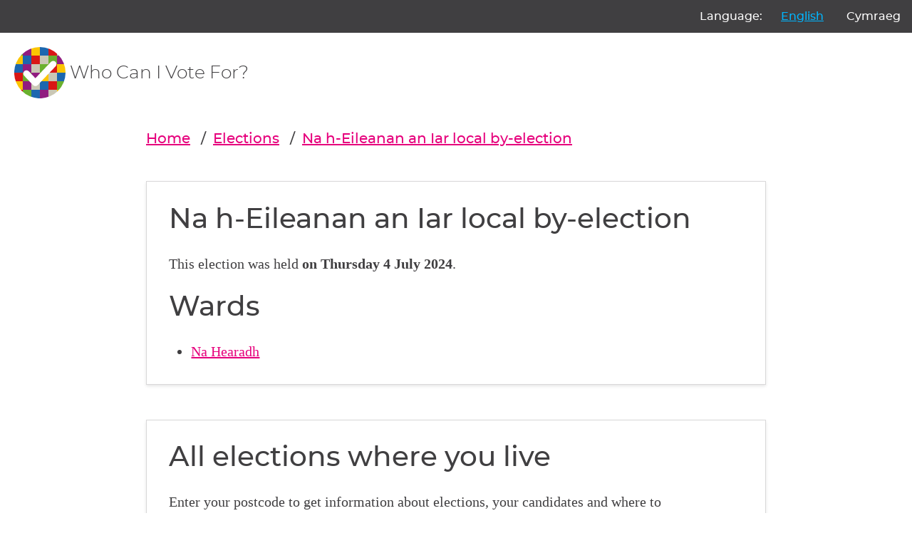

--- FILE ---
content_type: text/html; charset=utf-8
request_url: https://whocanivotefor.co.uk/elections/local.na-h-eileanan-an-iar.2024-07-04/na-h-eileanan-an-iar-local-election/
body_size: 17935
content:

<!DOCTYPE html>
<html lang="en">
    <head>
        <meta charset="utf-8">
        <title>
            
                Na h-Eileanan an Iar local election
            
        </title>
        <meta name="viewport" content="width=device-width, initial-scale=1">

        
    
        <link href="/static/scss/styles.e6db9ba760bd.css" rel="stylesheet" type="text/css" media="screen,print" />
    

        
        

        

            
                <link rel="shortcut icon" href="https://dc-shared-frontend-assets.s3.eu-west-2.amazonaws.com/images/logo_icon.svg">
                <link rel="apple-touch-icon" sizes="180x180" href="/static/icons/apple-touch-icon.5f52d3c8b78e.png">
                <link rel="icon" type="image/png" href="/static/icons/favicon-32x32.1aeb0fb2b210.png" sizes="32x32">
                <link rel="icon" type="image/png" href="/static/icons/favicon-16x16.b01478abae8b.png" sizes="16x16">
                <link rel="mask-icon" href="/static/icons/safari-pinned-tab.14b7df0226ff.svg" color="#ec008c">
                <link rel="manifest" href="/static/icons/manifest.747f7284f1f4.json">
            

            
                <meta property="og:description" content="
    
        The Na h-Eileanan an Iar local election was held on 4 Jul 2024.
    
" />
                <meta property="og:image" content="https://whocanivotefor.co.uk/static/images/og_image_logo.cbb9df3abf5f.png" />
                <meta property="og:title" content="Na h-Eileanan an Iar local election" />
                <meta property="og:type" content="website">
                <meta property="og:url" content="https://whocanivotefor.co.uk/elections/local.na-h-eileanan-an-iar.2024-07-04/na-h-eileanan-an-iar-local-election/">
            

            
                <meta name="twitter:title" content="Na h-Eileanan an Iar local election">
                <meta name="twitter:card" content="summary_large_image">
                <meta name="twitter:site" content="@democlub">
                <meta name="twitter:image:alt" content="Democracy Club">
                <meta name="twitter:image" content="https://whocanivotefor.co.uk/static/images/twitter_large_summary_card.536d3ceb43de.png" />
                <meta name="twitter:description" content="
    
        The Na h-Eileanan an Iar local election was held on 4 Jul 2024.
    
"/>
            
            <meta name="viewport" content="width=device-width, initial-scale=1">
            <meta http-equiv="X-UA-Compatible" content="IE=edge,chrome=1">
            <meta http-equiv="Content-Type" content="text/html; charset=UTF-8">
        
    </head>
    
    <body class="ds-width-full">
        <div class="ds-page">
            <div data-nosnippet>
                <a class="ds-skip-link" href="#main">skip to content</a>
                
    
        <aside class="ds-language" aria-labelledby="language-label">
            <form action="/i18n/setlang/" method="post">
                <input type="hidden" name="csrfmiddlewaretoken" value="YvcRalq0W6zggqx9IzWNxaHZNtoAsxnvwN7n489dwp89fnqvWspxBeG706QmfNC5">
                <input name="next" type="hidden" value="/elections/local.na-h-eileanan-an-iar.2024-07-04/na-h-eileanan-an-iar-local-election/">
                <ul>
                    <li id="language-label" aria-hidden="true">Language:</li>
                    
                    
                    
                    
                        <li>
                            <button name="language" value="en" lang="en"
                                     aria-current="true">
                                English
                            </button>
                        </li>
                    
                        <li>
                            <button name="language" value="cy" lang="cy"
                                    >
                                Cymraeg
                            </button>
                        </li>
                    
                </ul>
            </form>
        </aside>
    


                
                    <header class="ds-header">
                        <a class="ds-logo" href="/">
                            <img src="https://dc-shared-frontend-assets.s3.eu-west-2.amazonaws.com/images/logo_icon.svg"
                                 alt="Democracy Club logo" width="72">
                            <span>Who Can I Vote For?
    
</span>
                        </a>
                        
                    </header>
                
            </div>

            
                <main id="main" tabindex="-1" class="ds-stack">

                    
    


                    

    

<nav class="ds-breadcrumbs" aria-label="You are here:/elections/local.na-h-eileanan-an-iar.2024-07-04/na-h-eileanan-an-iar-local-election/">
    <ol>
        <li>
            <a href="/">Home</a>
        </li>
        <li>
            <a href="/elections/">Elections</a>
        </li>
        
    <li>
        <a href="">
            Na h-Eileanan an Iar local  by-election
        </a>
    </li>

        
        
    </ol>
</nav>


    <div class="ds-card ds-stack-smaller">
        <div class="ds-card-body">
            <h3>Na h-Eileanan an Iar local  by-election</h3>

            <div data-nosnippet>
                <p>
                    
                      
                        This election was held <strong>on Thursday 4 July 2024</strong>.
                    
                </p>
            </div>
            
                
                    
                

                
                    <h3>Wards</h3>
                    <ul>
                        
                            <li>
                                <a href="/elections/local.na-h-eileanan-an-iar.na-hearadh.by.2024-07-04/na-hearadh/">Na Hearadh</a> 
                            </li>
                        
                    </ul>
                
            
            <script type="application/ld+json">
                {
                    "@context": "http://schema.org",
                    "@type": "Event",
                    "name": "Na h-Eileanan an Iar local election",
                    "startDate": "July 4, 2024",
                    "url": "https://whocanivotefor.co.uk/elections/local.na-h-eileanan-an-iar.2024-07-04/na-h-eileanan-an-iar-local-election/",
                    "location": {
                        "@type": "Place",
                        "name": "UK",
                    }
                }
            </script>
        </div>
    </div>
    


<div class="ds-card">
    <div class="ds-card-body">
        <h3>All elections where you live</h3>
        <p>Enter your postcode to get information about elections, your candidates and where to vote.</p>
        <form class="ds-text-centered" method="post" action="/">
            <input type="hidden" name="csrfmiddlewaretoken" value="YvcRalq0W6zggqx9IzWNxaHZNtoAsxnvwN7n489dwp89fnqvWspxBeG706QmfNC5">
            






    
        
<div class="ds-field">
    
        <label class="" aria-required="true" for="id_postcode">
            Enter your postcode
            
        </label>
        <input type="text" name="postcode" class="" required id="id_postcode">
    
</div>

    
    


            <button type="submit" class="ds-button">Find your candidates</button>
        </form>
    </div>
</div>


    


<style>
    .link-button {
        color: #403F41;
        border-color: #E6007C;
        @media (max-width: 576px) {
            display: block;
            margin-bottom: 10px;
        }
    }

    #feedback_form input[data-toggle]:checked + label, #feedback_form input[data-toggle]:checked + label:active {
        background-color: #E6007C;
        border-color: #E6007C;
    }
</style>

<div>
    <form id="feedback_form" method="post" action="/feedback/">
        <input type="hidden" name="csrfmiddlewaretoken" value="YvcRalq0W6zggqx9IzWNxaHZNtoAsxnvwN7n489dwp89fnqvWspxBeG706QmfNC5">
        <input type="hidden" name="token" value="4bcd0a0e17b7407884e7896622147fef" id="id_token">
        <input type="hidden" name="source_url" value="/elections/local.na-h-eileanan-an-iar.2024-07-04/na-h-eileanan-an-iar-local-election/" id="id_source_url">
        <h5>
            <span aria-hidden="true">🔎</span>
            Did you find what you were looking for?
        </h5>

        <div id="feedback_choices_container" class="ds-cluster">
            <div>
                
                    <input type="radio" name="found_useful" value="YES" data-toggle="button" id="id_found_useful_0" required>
                    <label class="link-button" for="id_found_useful_0">Yes</label>
                
                    <input type="radio" name="found_useful" value="NO" data-toggle="button" id="id_found_useful_1" required>
                    <label class="link-button" for="id_found_useful_1">No</label>
                
                    <input type="radio" name="found_useful" value="PROBLEM" data-toggle="button" id="id_found_useful_2" required>
                    <label class="link-button" for="id_found_useful_2">Report a problem with this page</label>
                
            </div>
        </div>

        <h5>
            <span aria-hidden="true">🗳️</span>
            Has this service changed your likelihood of voting?
        </h5>

        <div id="voting_choices_container" class="ds-cluster">
            <div>
                
                    <input type="radio" name="vote" value="MORE_LIKELY" data-toggle="button" id="id_vote_0">
                    <label class="link-button" for="id_vote_0">More likely</label>
                
                    <input type="radio" name="vote" value="LESS_LIKELY" data-toggle="button" id="id_vote_1">
                    <label class="link-button" for="id_vote_1">Less likely</label>
                
                    <input type="radio" name="vote" value="NO_DIFFERENCE" data-toggle="button" id="id_vote_2">
                    <label class="link-button" for="id_vote_2">No change</label>
                

            </div>
        </div>

        <div id="comments" class="ds-field">
            <label
                for="id_comments"
                data-problem-label="Please describe the problem you encountered"
                data-feedback-label="Can you tell us anything more?">
            </label>
            <textarea name="comments" cols="40" rows="10" id="id_comments">
</textarea>
        </div>
        <div id="report_a_problem_text" class="ds-field">
            <label for="id_email">
                (Optional) Email address:
            </label>
            <input type="email" name="email" maxlength="320" id="id_email">
            
            <p><small>If you provide an email address, we may contact you to request more information or notify you of improvements related to this report. It will not be used for email marketing purposes.</small></p>

        </div>
        <button type="submit" class="ds-button-pink">Send feedback</button>
    </form>
</div>


    <script>
        document.addEventListener("DOMContentLoaded", function () {
            const feedbackForm = document.getElementById('feedback_form');
            const problemForm = document.getElementById('report_a_problem_text');
            const comments = document.getElementById('comments');
            const feedbackChoicesContainer = document.getElementById('feedback_choices_container');
            const votingChoicesContainer = document.getElementById('voting_choices_container');
            const allInputs = feedbackForm.querySelectorAll('input');
            const feedbackLabels = feedbackChoicesContainer.querySelectorAll('.link-button');

            // Initially set up the form based on existing input states
            updateFormState();

            // Add event listeners to feedback option labels
            allInputs.forEach(input => {
                input.addEventListener('click', function () {
                    // Refresh form state whenever a new choice is made
                    updateFormState();
                });
            });

            function updateFormState() {
                let problemSelected = false;

                // Check if any "problem" input is initially checked or gets checked on click
                feedbackLabels.forEach(label => {
                    if (label.control.checked && label.control.value === 'PROBLEM') {
                        problemSelected = true;
                    }
                });

                problemForm.hidden = !problemSelected;
                votingChoicesContainer.hidden = problemSelected;
                comments.hidden = false;

                // Set the comments label based on the problem selection
                const commentsLabel = comments.querySelector("label");
                commentsLabel.textContent = problemSelected ? commentsLabel.dataset.problemLabel : commentsLabel.dataset.feedbackLabel;

                // Handle the toggling of voting section and reset votes if needed
                toggleVotingSection(votingChoicesContainer, problemSelected);
                if (problemSelected) resetVotes();
            }

            function toggleVotingSection(container, hide) {
                const question = container.previousElementSibling;
                container.hidden = hide;
                question.hidden = hide;
                container.querySelectorAll('input').forEach(input => input.hidden = hide);
            }

            function resetVotes() {
                votingChoicesContainer.querySelectorAll('input').forEach(input => {
                    input.checked = false;
                });
            }
        });
    </script>





                </main>
            

            <div data-nosnippet>
                
                    <footer class="ds-footer">
                        
                        
                        
                            <img src="/static/images/logo_icon.f6d00edbdf1e.svg" style="width:72px" width="72"
                                 alt="Democracy Club logo"/>
                        
    
        <div class="ds-footer-links">
            <nav>
                <h2 class="ds-h6">Who Can I Vote For?</h2>
                <ul>
                    <li><a href="/">Home</a></li>
                    <li><a href="/elections/">All Elections</a></li>
                    <li><a href="/parties/">All Parties</a></li>
                    <li><a href="/standing/">Standing as a candidate?</a></li>
                    <li><a href="/about/">About Who Can I Vote For?</a></li>
                    <li><a href="https://democracyclub.org.uk/privacy/">Privacy</a></li>
                </ul>
            </nav>
            <nav>
                <h2 class="ds-h6">About Democracy Club</h2>
                <ul>
                    <li><a href="https://democracyclub.org.uk/about/">About</a></li>
                    <li><a href="https://democracyclub.org.uk/donate/">Donate</a></li>
                    <li><a href="https://democracyclub.org.uk/blog/">Blog</a></li>
                    <li><a href="https://democracyclub.org.uk/blog/feed">Blog RSS/Atom feed</a></li>
                    <li><a href="https://democracyclub.org.uk/privacy/">Privacy &amp; Terms</a></li>
                    <li><a href="https://democracyclub.org.uk/code-of-conduct/">Code of Conduct</a></li>
                </ul>
            </nav>
            <nav>
                <h2 class="ds-h6">Connect with us</h2>
                <ul>
                    <li><a href="https://democracyclub.org.uk/contact/">Contact Us</a></li>
                    <li><a rel="me" href="https://mastodon.me.uk/@DemocracyClub">Mastodon</a></li>
                    <li><a href="https://twitter.com/democlub">X</a></li>
                    <li><a href="https://github.com/DemocracyClub">GitHub</a></li>
                    <li><a href="https://www.linkedin.com/company/democracy-club-cic">LinkedIn</a></li>
                    <li><a href="https://mailinglist.democracyclub.org.uk/subscription/form">Join our Mailing List</a></li>
                    <li><a href="https://mailinglist.democracyclub.org.uk/archive">Newsletter Archive</a></li>
                </ul>
            </nav>
        </div>
    


                        
                            <div class="ds-dark">
                                <a class="ds-cta ds-cta-blue" href="https://mailinglist.democracyclub.org.uk/subscription/form">
                                    
                                        Join our mailing list
                                    
                                </a>
                            </div>
                        
                        <div class="ds-copyright">
                            
                                
                                    

<p>
    Democracy Club is a UK-based Community Interest Company that builds digital infrastructure for a 21st century
    democracy.
</p>
<p>
    Copyright &copy; 2026 Democracy Club Community Interest Company No:
    <a href="https://beta.companieshouse.gov.uk/company/09461226">09461226</a>
</p>

                                
                            
                            
                            
                        </div>


                    </footer>
                
            </div>
        </div>
        
    

        <script type="application/ld+json">
            {
                "@context": "http://schema.org",
                "@type": "WebSite",
                "url": "http://whocanivotefor.co.uk/",
                "potentialAction": {
                    "@type": "SearchAction",
                    "target": "https://whocanivotefor.co.uk/?postcode={query}",
                    "query-input": "required name=query"
                }
            }
        </script>

        <script data-goatcounter="https://democracyclub.goatcounter.com/count"
                async src="//gc.zgo.at/count.js"></script>
    


        
        
    </body>

</html>


--- FILE ---
content_type: text/css; charset="utf-8"
request_url: https://whocanivotefor.co.uk/static/scss/styles.e6db9ba760bd.css
body_size: 4958
content:
@font-face{font-family:'Montserrat';src:url("fonts/montserrat-medium.5fab2a57b753.woff2") format("woff2"),url("fonts/montserrat-medium.2e58a0be2c2f.woff") format("woff");font-weight:normal;font-style:normal;font-display:swap}@font-face{font-family:'Montserrat';src:url("fonts/montserrat-light.f2bcc7f6c846.woff2") format("woff2"),url("fonts/montserrat-light.2e3055ef1589.woff") format("woff");font-weight:300;font-style:normal;font-display:swap}.ds-language>form button,.ds-language>form li{border:0;background:none;font-family:Montserrat,sans-serif;cursor:pointer}.ds-stack-larger>*,.ds-stack>*,.ds-filter>*,.ds-stack-smaller>*,.ds-footer>*,hgroup>*,.ds-card .ds-card-body>*,.ds-advanced-filters>*,.ds-stack-smallest>*{margin:0}.ds-stack-larger>*+*{margin-top:4.76837rem}.ds-stack>*+*{margin-top:3.05176rem}.ds-filter>*+*,.ds-stack-smaller>*+*,.ds-footer>*+*,hgroup>*+*,.ds-card .ds-card-body>*+*{margin-top:1.5625rem}.ds-advanced-filters>*+*,.ds-stack-smallest>*+*{margin-top:.25rem}.ds-filter-cluster>*,.ds-subnav>*,.ds-header nav a:not(.ds-cta)>*,.ds-language>*,.ds-language>form>*,.ds-cluster>*,.ds-cluster-right>*,.ds-cluster-center>*{padding-left:0;list-style:none;display:flex;flex-wrap:wrap;justify-content:flex-start;align-items:center;margin:calc(.625rem * -1)}.ds-filter-cluster>*>*,.ds-subnav>*>*,.ds-header nav a:not(.ds-cta)>*>*,.ds-language>*>*,.ds-language>form>*>*,.ds-cluster>*>*,.ds-cluster-right>*>*,.ds-cluster-center>*>*{margin:.625rem}.ds-language>*,.ds-language>form>*,.ds-cluster-right>*{justify-content:flex-end}.ds-cluster-center>*{justify-content:center}.ds-filter-cluster>*,.ds-cluster-tight>*{margin:calc(.25rem * -1)}.ds-filter-cluster>*>*,.ds-cluster-tight>*>*{margin:.25rem}.ds-grid{padding:0}.ds-grid>*{list-style:none;margin:0;max-width:none}.ds-grid>*+*{margin-top:1.5625rem}@supports (width: calc(min(20px, 100%))){.ds-grid>*+*{margin-top:0}.ds-grid{display:grid;grid-gap:var(--gridGap, 1.25rem);--gridCellMin: 30ch;grid-template-columns:repeat(auto-fit, minmax(min(var(--gridCellMin),100%), 1fr))}}.ds-with-sidebar>*{display:flex;flex-wrap:wrap;margin:calc(1rem * -1)}.ds-with-sidebar .ds-sidebar{margin:1rem;flex-grow:1}.ds-with-sidebar .ds-not-sidebar{margin:1rem;flex-basis:0;flex-grow:999;min-width:calc(50% - 1rem)}.ds-card{position:relative;border:1px solid rgba(64,63,65,0.2);box-shadow:0 2px 4px 0 rgba(0,0,0,0.1)}.ds-card .ds-card-link::after{content:"";position:absolute;top:0;right:0;bottom:0;left:0}.ds-card a:not(.ds-card-link){position:relative;z-index:2}.ds-card .ds-card-image{position:relative;padding-bottom:37.5%}.ds-card .ds-card-image img{position:absolute;width:100%;height:100%;object-fit:cover}.ds-card .ds-card-body{padding:1.95312rem}.ds-card .ds-card-body h1,.ds-card .ds-card-body h2,.ds-card .ds-card-body h3,.ds-card .ds-card-body h4{font-weight:500}.ds-footer{padding:1.95312rem 1.25rem;border-top:.5rem solid #007CAD;margin-top:4.76837rem;background-color:#403F41;color:#fff}.ds-footer form{background-color:#403F41}.ds-footer *{color:#fff;margin-left:auto;margin-right:auto;max-width:70ch}.ds-footer-links>*{--gridCellMin: 20ch}.ds-footer-links nav{margin-top:1.25rem}.ds-footer-links nav ul{list-style:none;padding:0}.ds-copyright{padding:1.95312rem;background-color:#403F41;max-width:100%}.ds-dark{color:#fff;background-color:#403F41}.ds-dark *{color:#fff}.ds-dark .ds-card,.ds-dark form,.ds-dark .ds-candidate{border:1px solid}.ds-dark code{background-color:rgba(255,255,255,0.2)}.ds-dark .ds-select::after{border-top-color:#fff}.ds-dark .ds-logo span{font-weight:300;font-size:1.5625rem;text-decoration:none;color:white}.ds-dark [class*="ds-button"]:not(:active){border-bottom-color:#000}.ds-visually-hidden{clip:rect(0 0 0 0);clip-path:inset(50%);height:1px;overflow:hidden;position:absolute;white-space:nowrap;width:1px}.ds-padded{padding:1rem}.ds-padded-large{padding:2.44141rem}.ds-bordered{border:2px solid}.ds-text-left{text-align:left}.ds-text-centered,.ds-footer,.ds-footer-links{text-align:center}.ds-text-right{text-align:right}.ds-block-centered,.ds-block-centered-narrow{display:block;max-width:70ch;margin-left:auto;margin-right:auto}.ds-block-centered-narrow{max-width:50ch}.ds-width-full,.ds-switcher>*,.ds-footer-links>*{display:block;max-width:none;width:auto}.ds-width-full-text{max-width:70ch}.ds-width-reduced-text{max-width:50ch}.ds-width-half-text{max-width:35ch}.ds-width-third-text{max-width:23ch}.ds-dark .ds-header .ds-logo span{color:#fff}.ds-dark .ds-header .ds-logo span em{color:#fff}.ds-dark .ds-logo span em{color:#fff}.ds-color-#000{color:#403F41}.ds-color-blackOpacity{color:rgba(64,63,65,0.2)}.ds-color-#fff{color:#fff}.ds-color-pinkForWhite{color:#E6007C}.ds-color-blueForWhite{color:#007CAD}.ds-color-blueForBlack{color:#00B6FF}.ds-color-blueLight{color:#E4F4FB}.ds-color-greenForWhite{color:#32841A}.ds-color-greenForBlack{color:#4BC427}.ds-color-amber{color:#FFC037}.ds-bg-color-#000{background-color:#403F41}.ds-bg-color-blackOpacity{background-color:rgba(64,63,65,0.2)}.ds-bg-color-#fff{background-color:#fff}.ds-bg-color-pinkForWhite{background-color:#E6007C}.ds-bg-color-blueForWhite{background-color:#007CAD}.ds-bg-color-blueForBlack{background-color:#00B6FF}.ds-bg-color-blueLight{background-color:#E4F4FB}.ds-bg-color-greenForWhite{background-color:#32841A}.ds-bg-color-greenForBlack{background-color:#4BC427}.ds-bg-color-amber{background-color:#FFC037}.ds-font-size-s1{font-size:1rem}.ds-font-size-s2{font-size:1.25rem}.ds-font-size-s3{font-size:1.5625rem}.ds-font-size-s4{font-size:1.95312rem}.ds-font-size-s5{font-size:2.44141rem}.ds-font-size-s6{font-size:3.05176rem}.ds-font-size-s7{font-size:3.8147rem}.ds-font-size-s8{font-size:4.76837rem}.ds-height-ss1{height:.125rem}.ds-height-ss2{height:.25rem}.ds-height-ss3{height:.375rem}.ds-height-ss4{height:.5rem}.ds-height-ss5{height:.625rem}.ds-height-ss6{height:.75rem}.ds-height-ss7{height:.875rem}.ds-height-ss8{height:1rem}body{font-size:clamp(1rem, 2vw, 1.25rem);font-family:Montserrat,sans-serif;font-weight:500;line-height:1.125;color:#403F41}body *,body *::before,body *::after{box-sizing:border-box}body{margin:0}input,button,select{font:inherit}*{margin:0;color:#403F41}*:focus{outline:.25rem solid #FFC037}header,main,footer,nav,aside,section,details,summary{display:block}img{display:inline-block;max-width:100%;height:auto}code{color:#403F41;background-color:rgba(64,63,65,0.2);word-break:break-word;padding:0 .375rem}div:focus,[tabindex="-1"]:focus,body:focus{outline:none}.ds-skip-link{position:absolute;top:-5rem;display:inline-block;padding:1rem;background-color:#fff}.ds-skip-link:focus{top:0.5rem;left:0.5rem}p,blockquote{font-family:Georgia,serif;font-weight:normal;line-height:1.5;color:#403F41}:is(p,ul,ol)+:is(p,ul,ol){margin-top:1rem !important}blockquote{font-size:1.25rem;font-style:italic;border-left:.5rem solid #FFC037;padding-left:1rem}p,li,dt,dd,blockquote,h1,h2,h3,h4,h5,h6{max-width:70ch}small{font-size:.875rem}h1,.ds-h1,h2,.ds-h2,h3,.ds-h3 h4,.ds-h4{word-break:break-word;font-family:Montserrat,sans-serif;font-weight:300}h1,.ds-h1{font-size:3.8147rem;font-size:clamp(1.95312rem, 7vw, 3.8147rem)}h2,.ds-h2{font-size:3.05176rem;font-size:clamp(1.95312rem, 6vw, 3.05176rem)}h3,.ds-h3{font-size:2.44141rem;font-size:clamp(1.5625rem, 5vw, 2.44141rem)}h4,.ds-h4{font-size:1.95312rem;font-size:clamp(1.25rem, 4vw, 1.95312rem)}h5,.ds-h5,.ds-footer-links h2{font-size:1.5625rem;font-size:clamp(1rem, 3vw, 1.5625rem)}h6,.ds-h6{font-size:1.25rem;font-size:clamp(.75rem, 2vw, 1.25rem)}h1,h2,h3,h4,h5,h6{font-weight:300;word-break:break-word}a{color:#E6007C;text-decoration:underline}a *{color:#E6007C;text-decoration:underline}a[role="button"],a[role="button"] *{text-decoration:none}ul,ol{font-family:Georgia,serif;font-weight:normal;line-height:1.5;color:#403F41;padding-left:1.95312rem}ul[class],ol[class],[class]>ul:first-child,[class]>ol:first-child{font-family:Montserrat,sans-serif;font-weight:500;line-height:1.125;color:#403F41;padding-left:0}dd{font-family:Georgia,serif;font-weight:normal;line-height:1.5;color:#403F41;margin-left:1.5625rem}dl>*+*{margin-top:.75rem}form{background-color:#E4F4FB}form,fieldset{padding:1.5625rem}form *{margin:0}fieldset{border:2px solid}legend{padding:0 .625rem}form>*+*,fieldset>*:not(legend)+*{margin-top:1.95312rem}.ds-field label{display:block}.ds-field label small{display:block;margin-top:.25rem}.ds-field>*+*{margin-top:.5rem}input[type="text"],input[type="password"],input[type="email"],select{color:#403F41;padding:.5rem;border:2px solid;width:100%;max-width:50ch;box-shadow:inset .25rem .25rem 0 rgba(64,63,65,0.2);box-sizing:border-box}.ds-field-error{color:#D91714;display:block}.ds-error{padding:1.25rem;background-color:#D91714;max-width:50ch}.ds-error,.ds-error *{color:#fff}.ds-error span[role="img"]{filter:invert(1) grayscale(1) contrast(100)}.ds-dark form{background-color:#403F41}.ds-dark .ds-field-error{color:tomato;font-size:1em}.ds-stack>:is(h1,h2,h3,h4,h5,hgroup)+*:not(article){margin-top:1rem}.ds-switcher,.ds-footer-links{--gridGap: 1.25rem;--gridCellMin: 30ch;display:flex;flex-wrap:wrap;gap:var(--gridGap)}.ds-switcher>*,.ds-footer-links>*{flex-grow:1;flex-basis:var(--gridCellMin)}dl.ds-descriptions>div{display:flex;flex-wrap:wrap;align-items:center}dl.ds-descriptions>div+div{margin-top:.75rem;padding-top:.75rem;border-top:1px solid rgba(64,63,65,0.2)}dl.ds-descriptions dt,dl.ds-descriptions dd{margin:0;padding:0;max-width:none}dl.ds-descriptions>div>dt{line-height:1.125;flex-basis:10rem;padding-right:1.25rem;flex-grow:1}dl.ds-descriptions dt+*{flex-basis:calc(100% - 12rem);flex-grow:666;min-width:50%}dl.ds-descriptions dt+*{word-break:break-word}dl.ds-descriptions dd+dd{margin-top:.75rem}button[class*="ds-button"]{border:0;cursor:pointer;color:#fff;background-color:#E6007C;font-size:1.25rem;padding:.625rem 1.25rem;border-bottom:.375rem solid #403F41}button[class*="ds-button"]:active:not([disabled]){position:relative;top:.375rem;border-bottom:0;outline:none;margin-bottom:.375rem}button.ds-button-blue{background-color:#007CAD}button[class*="ds-button"][disabled]{cursor:not-allowed;opacity:0.666}.ds-dark button[class*="ds-button"][disabled]:active{border-bottom-color:#000}a.ds-cta{display:inline-block;color:#E6007C;background-color:#fff;font-size:1.25rem;padding:.875rem 1.25rem;border:.25rem solid;text-decoration:none}a.ds-cta[href]:hover{transform:scale(1.05)}a.ds-cta-blue{color:#007CAD}a.ds-cta:not([href]){opacity:0.666;cursor:not-allowed;border-style:dashed}.ds-dark a.ds-cta{background:transparent;color:#fff}.ds-dark a.ds-cta-blue{color:#00B6FF}ul.ds-details{padding:0;list-style:none}details{padding:1rem 0;border-style:solid;border-width:1px 0}details+details,ul.ds-details li+li details{margin-top:0;border-top-width:0}summary{font-family:Montserrat,sans-serif;font-weight:500;line-height:1.125;color:#403F41;font-style:normal;cursor:pointer;font-size:1.5625rem;color:#E6007C}summary>*{font:inherit;display:inline}details[open] summary{margin-bottom:1rem}summary::marker,summary::-webkit-details-marker{display:none}summary::before{line-height:1;content:'▸\0020\0020'}details[open] summary::before{content:'▾\0020\0020'}.ds-candidate{position:relative;display:flex;flex-wrap:wrap;border:1px solid rgba(64,63,65,0.2);box-shadow:0 2px 4px 0 rgba(0,0,0,0.1)}.ds-candidate-body{padding:1.5625rem;flex-grow:999;align-self:center;display:flex;flex-direction:column;justify-content:center;flex-basis:50%}.ds-candidate-name{hyphens:auto;word-break:break-word;font-weight:500}.ds-candidate-name a::after{content:'';position:absolute;top:0;right:0;bottom:0;left:0;z-index:2}.ds-candidate-image{background-color:#efefef;flex-grow:1;min-width:10rem;min-width:min(10rem,100%);min-height:10rem;max-width:100%;position:relative;aspect-ratio:1/1}.ds-candidate-image img{display:block;height:100%;position:absolute}@supports (object-fit: cover){.ds-candidate-image img{object-fit:cover;width:100%}}@media (max-width: 400px){li.ds-candidate{flex-wrap:nowrap}li .ds-candidate-body,li .ds-candidate-image{padding:1rem}li .ds-candidate-image{background-color:transparent;min-width:0;display:flex;align-items:center;min-height:0}li .ds-candidate-image img{position:static;object-fit:inherit;height:12vh;width:auto;margin-left:auto}}.ds-candidate:focus-within{outline:.25rem solid #FFC037}.ds-candidate:focus-within a:focus{outline:none}:not(li).ds-candidate .ds-candidate-body{flex-basis:50%}:not(li).ds-candidate .ds-candidate-image{min-width:20rem;min-width:min(20rem,100%)}nav.ds-breadcrumbs ol{font-family:Montserrat,sans-serif;font-weight:500;line-height:1.125;color:#403F41;line-height:1.5;margin:0;list-style:none}nav.ds-breadcrumbs li{display:inline-block}nav.ds-breadcrumbs li:not(:last-child)::after{content:'\00a0\00a0/\00a0'}.ds-table{overflow-x:auto}.ds-table table{position:relative;border-top:0;border-collapse:collapse;min-width:100%;text-align:left}.ds-table th,.ds-table td,.ds-table caption{padding:1rem}.ds-table caption{padding-left:0}.ds-table td{font-family:Georgia,serif}.ds-table tr:nth-child(even){background-color:#E4F4FB}.ds-table caption{font-size:1.5625rem;text-align:left;font-weight:bold;border-bottom:1px solid}.ds-table caption>*{font-size:inherit;font-weight:inherit}.ds-table td+td,.ds-table th+th,.ds-table th+td{border-left:1px solid}.ds-table th:not([scope="row"]){border-bottom:1px solid}.ds-table code{word-break:normal}.ds-dark .ds-table tr:nth-child(even){background-color:rgba(255,255,255,0.2)}.ds-language,.ds-language>form{padding:.625rem;font-size:1rem;background-color:#403F41}.ds-language *{color:white}.ds-language [aria-current]{text-decoration:underline;text-decoration-thickness:.125rem;color:#00B6FF}.ds-dark .ds-language,.ds-dark .ds-language>form{background-color:#0D1117;border:none}.ds-header{display:flex;flex-wrap:wrap;justify-content:space-between;align-items:center;padding:1.25rem;margin-bottom:clamp(.125rem, 2vw, 1.95312rem);background-color:#fff}.ds-header-home{flex-basis:15rem;flex-grow:0;margin-right:1.25rem}.ds-header-home img{width:100%;max-width:20rem;height:auto}.ds-header nav a:not(.ds-cta){margin:1rem 0 1rem}.ds-header ul{font-size:clamp(.875rem, 3vw, 1rem)}.ds-header li{font-family:Montserrat,sans-serif;font-weight:500;line-height:1.125;color:#403F41;display:inline-block}.ds-header nav a{text-decoration:none;color:inherit;display:block;padding:.5rem;border-bottom:2px solid #fff}.ds-header a:hover{border-bottom-color:#007CAD}.ds-header [aria-current]{border-bottom-color:#E6007C}.ds-dark .ds-header{background-color:#0D1117;border-bottom:1px solid #fff}.ds-dark .ds-header li{color:#fff}.ds-dark .ds-header a{border-bottom-color:transparent}.ds-dark .ds-header a:hover{border-bottom-color:#00B6FF}.ds-dark .ds-header [aria-current]{border-bottom-color:#E6007C}.ds-subnav{color:#E6007C;font-size:clamp(1.25rem, 2.5vw, 1.5625rem)}.ds-subnav>*{margin:calc(.75rem * -1) calc(1.95312rem * -1)}.ds-subnav>*>*{margin:.75rem 1.95312rem;position:relative}.ds-subnav a{text-decoration:none}.ds-subnav li:not(:last-child) a::after{content:'\00b7';position:absolute;right:calc(1.95312rem * -1 - 4px)}.ds-subnav [aria-current]{border-bottom:2px solid}.ds-dark .ds-footer{background-color:#0D1117}.ds-dark .ds-footer .ds-copyright{color:#fff;background-color:#0D1117}.ds-dark .ds-footer form{background-color:#0D1117;border:none}.ds-field-radio{display:flex;align-items:center;cursor:pointer}.ds-field-radio input{clip:rect(0 0 0 0);clip-path:inset(50%);height:1px;overflow:hidden;position:absolute;white-space:nowrap;width:1px}.ds-field-radio>span{order:1px solid #dee0e2;background-color:#dee0e2;padding:1em;margin:.25rem;display:inline-block}.ds-field-radio>span::before{content:'';border-radius:50%;display:inline-block;width:1.5em;height:1.5em;border:2px solid #403F41;margin-right:.5rem;vertical-align:middle;background-color:#fff}.ds-field-radio>input:checked+span{background-color:white !important}.ds-field-radio>input:checked+span::before{background-color:#E6007C;box-shadow:inset 0 0 0 .25rem #fff}.ds-field-radio>input:focus+span{text-decoration:underline;text-decoration-color:#FFC037;text-decoration-thickness:2px;outline:solid #FFC037}.ds-dark .ds-field-radio>span::before,.ds-dark .ds-field-radio>span{background-color:rgba(255,255,255,0.2)}.ds-dark .ds-field-radio>input:checked+span{color:#403F41;background-color:#fff}.ds-field-checkbox{display:flex;align-items:center;cursor:pointer}.ds-field-checkbox input{clip:rect(0 0 0 0);clip-path:inset(50%);height:1px;overflow:hidden;position:absolute;white-space:nowrap;width:1px}.ds-field-checkbox>span{display:flex;align-items:center}.ds-field-checkbox>span::before{content:'';width:1em;height:1em;border:2px solid #403F41;margin-right:.375rem;background-color:#fff;float:left}.ds-field-checkbox>input:checked+span::before{text-align:center;content:'✓';color:#E6007C}.ds-field-checkbox>input:focus+span{text-decoration:underline;text-decoration-color:#FFC037;text-decoration-thickness:2px}.ds-select{display:block;display:inline-block;width:100%;max-width:50ch;position:relative}@supports (-moz-appearance: none) or (-webkit-appearance: none) or (appearance: none){.ds-select select{-moz-appearance:none;-webkit-appearance:none;appearance:none;padding-right:2.44141rem}.ds-select::after{content:'';height:0;width:0;border:1rem solid transparent;border-top-color:#E6007C;border-top-width:0.9rem;position:absolute;right:.75rem;top:50%;transform:translateY(-12.5%);pointer-events:none}}.ds-dark .ds-select select{background-color:#403F41}.ds-filter{background-color:#E4F4FB;padding:1.25rem}.ds-filter ul{font-family:Montserrat,sans-serif;font-weight:500;line-height:1.125;color:#403F41}.ds-filter ul a{display:inline-block;text-decoration:none;padding:.375rem 1rem;border:2px solid}.ds-filter ul a[aria-current]{display:inline-block;color:#fff;background-color:#E6007C;border-color:#E6007C}.ds-filter>a{padding:1rem 0}.ds-filter-label{text-transform:uppercase}.ds-filter summary{font-size:inherit}.ds-filter details ul{font-size:0.85em}.ds-dark .ds-filter{background-color:#403F41}.ds-status ul{list-style:none}.ds-status ul li{max-width:none}[class*="ds-status-"]{padding:.625rem;font-size:1rem;background-color:#403F41;color:#fff}.ds-status-message{background-color:#007CAD}.ds-status-message a{color:#fff}.ds-status-success{background-color:#32841A}.ds-status-error{background-color:#D91714}pre.ds-codeblock{padding:1rem;background-color:rgba(64,63,65,0.2);line-height:1.125;scrollbar-width:thin;scrollbar-color:#007CAD #403F41}pre.ds-codeblock code{display:block;white-space:pre-wrap;padding:0;background-color:transparent}pre.ds-codeblock.ds-codeblock-scroll{overflow-x:auto}pre.ds-codeblock.ds-codeblock-scroll code{white-space:pre}::-webkit-scrollbar{width:1rem}::-webkit-scrollbar-track{background-color:#403F41}::-webkit-scrollbar-thumb{background-color:#007CAD}.ds-map-leaflet{width:100%;aspect-ratio:1 / 1;max-width:1000px}.ds-dark .ds-map-leaflet .leaflet-control,.ds-dark .ds-map-leaflet .leaflet-control *{background-color:#403F41}.ds-logo{display:inline-flex;align-items:center;text-decoration:none;line-height:1;color:inherit}.ds-logo img{height:4.5rem;margin-right:.375rem}.ds-logo span{font-weight:300;font-size:1.5625rem;text-decoration:none;text-align:left;color:#403F41}.ds-header .ds-logo span em{color:#403F41}.ds-logo em{display:block;font-size:1.25rem;font-weight:normal;font-style:normal;margin-top:.375rem;color:#403F41}.ds-party{position:relative;display:flex;flex-wrap:wrap;border:1px solid rgba(64,63,65,0.2);box-shadow:0 2px 4px 0 rgba(0,0,0,0.1)}.ds-party-body{padding:1.5625rem;flex-grow:999;align-self:center;display:flex;flex-direction:column;justify-content:center;flex-basis:50%}.ds-party-name{hyphens:auto;word-break:break-word}.ds-party-name a::after{content:'';position:absolute;top:0;right:0;bottom:0;left:0;z-index:2}.ds-party-image{background-color:#fff;flex-grow:1;min-width:10rem;min-width:min(10rem,100%);min-height:10rem;max-width:100%;position:relative;order:2}.ds-party-image img{padding:1.5625rem;display:block;height:100%;position:absolute}@supports (object-fit: contain){.ds-party-image img{object-fit:contain;width:100%}}@media (max-width: 400px){li.ds-party{flex-wrap:nowrap}li .ds-party-body,li .ds-party-image{padding:1rem}li .ds-party-image{background-color:transparent;min-width:0;display:flex;align-items:center;min-height:0}li .ds-party-image img{position:static;object-fit:inherit;height:12vh;width:auto;margin-left:auto}}.ds-party:focus-within{outline:.25rem solid #FFC037}.ds-party:focus-within a:focus{outline:none}:not(li).ds-party .ds-party-body{flex-basis:50%}:not(li).ds-party .ds-party-image{min-width:20rem;min-width:min(20rem,100%)}.ds-dark .ds-party-image{background-color:transparent}.ds-page{overflow-x:hidden}.ds-page main{margin-left:auto;margin-right:auto;max-width:70ch;padding:0 1.25rem}.ds-page{background-color:white}input[type=radio]{display:none}.link-button{display:inline-flex;min-width:fit-content;border:2px solid #00AEEF;color:#00AEEF;font-size:1rem;padding:1rem 2rem 1.0625rem 2rem;text-decoration:none}#feedback_form input[data-toggle]:checked+label,#feedback_form input[data-toggle]:checked+label:active{background-color:#00AEEF;color:white;border-color:#0089bc;outline:3px solid #ffbf47}input[type=url],input[type=date],input[type=time]{color:#403F41;padding:.5rem;border:2px solid;width:100%;max-width:50ch;box-shadow:inset 0.25rem 0.25rem 0 rgba(64,63,65,0.2);box-sizing:border-box}.ds-error{margin:1rem auto}.ds-status-message p{color:#fff}#results-table td:nth-child(2){text-align:right}#results-table th,#results-table td{border:1px solid black}.ds-not-sidebar summary{font-size:inherit}@media (max-width: 738px){.emblem-for-candidate-list{display:none}}

/*# sourceMappingURL=style.css.09b152498cc5.map */